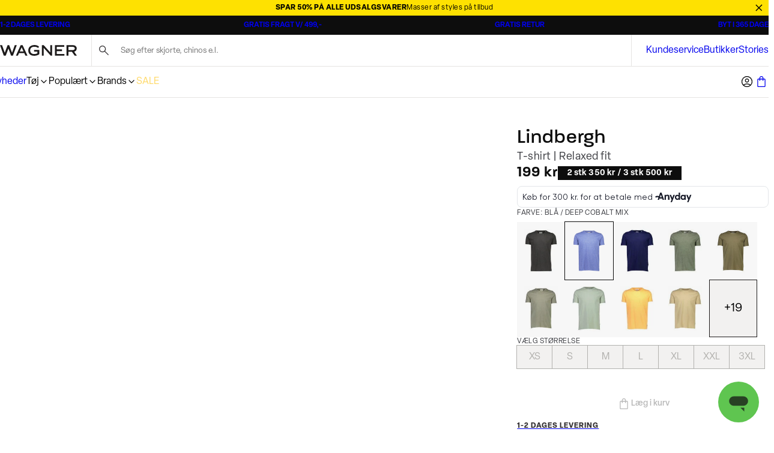

--- FILE ---
content_type: application/javascript; charset=utf-8
request_url: https://www.wagner.dk/_next/static/chunks/1822.0f96d5ad9f2c443c.js
body_size: 252
content:
"use strict";(self.webpackChunk_N_E=self.webpackChunk_N_E||[]).push([[1822],{51822:(e,l,t)=>{t.r(l),t.d(l,{default:()=>C});var r=t(18153),u=t(14232),n=t(45171),o=t(9980),d=t(453),a=t(25839),i=t(99314),s=t.n(i),m=t(59925),c=t(1992),v=t(27084),h=t(50136);let p=()=>{let{data:e}=(0,h.B)(),{data:l}=(0,v.M)();return(0,u.useMemo)(()=>{var t;return(null==e?void 0:e.productColorId)?[e.productColorId]:(null==l||null==(t=l.lines)?void 0:t.length)?l.lines.map(e=>{let{productColorId:l}=e;return l||""}):[""]},[null==l?void 0:l.lines,null==e?void 0:e.productColorId])},f=(e,l)=>{let{defaultIndex:t,key:r,token:n}=(0,m.J)(),o=p(),d=["algoliaRecommend_".concat((null==e?void 0:e.model)||""),{objectIds:o,indexName:t}],a=(0,u.useMemo)(()=>o.map(l=>({indexName:t,objectID:l,...e})),[t,o,e]),i=(0,u.useMemo)(()=>s()(r,n),[r,n]),{data:v,isLoading:h}=(0,c.useQuery)(d,async()=>{var l;let{results:t}=(null==e?void 0:e.model)==="related-products"?await i.getRelatedProducts(a):await i.getFrequentlyBoughtTogether(a);return(null==t||null==(l=t[0])?void 0:l.hits)||[]},{enabled:l});return{hits:v,isLoading:h}};var g=t(77141);let C=(0,u.memo)(e=>{let{method:l="related-products",maxNumberItems:t,threshold:i=0,...s}=e,m=(0,u.useRef)(null),c=(0,a.W)(m,d.$.intersectionObserverOptions),{hits:v,isLoading:h}=f({model:l,maxRecommendations:null!=t?t:d.$.maxNumberItemsDefault,...i&&{threshold:i}},c);return(0,r.Y)("div",{ref:m,children:(0,r.Y)(g.m,{...s,children:c?(0,r.Y)(n.A,{hits:v,isLoading:h}):(0,r.Y)(o.A,{})})})})}}]);
//# sourceMappingURL=1822.0f96d5ad9f2c443c.js.map